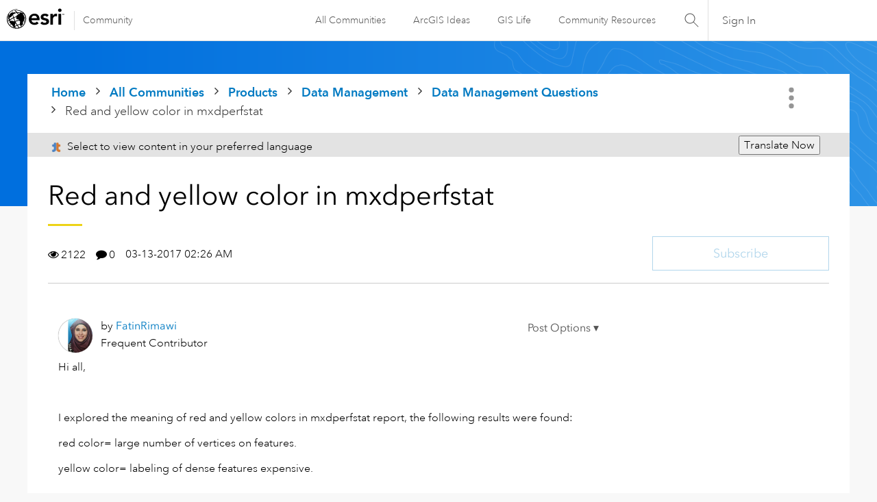

--- FILE ---
content_type: text/html; charset=UTF-8
request_url: https://community.esri.com/t5/data-management-questions/red-and-yellow-color-in-mxdperfstat/td-p/71468
body_size: 1871
content:
<!DOCTYPE html>
<html lang="en">
<head>
    <meta charset="utf-8">
    <meta name="viewport" content="width=device-width, initial-scale=1">
    <title></title>
    <style>
        body {
            font-family: "Arial";
        }
    </style>
    <script type="text/javascript">
    window.awsWafCookieDomainList = [];
    window.gokuProps = {
"key":"AQIDAHjcYu/GjX+QlghicBgQ/7bFaQZ+m5FKCMDnO+vTbNg96AH1Q5HNwNd7qjjKSrZjUukeAAAAfjB8BgkqhkiG9w0BBwagbzBtAgEAMGgGCSqGSIb3DQEHATAeBglghkgBZQMEAS4wEQQMfgpC+9noOqv6D5WhAgEQgDtFu65+OI9VbazoI71eV0vODu7/FNxdN/q+yY44WBCOiLEjuPajdxaNTxqbBo2uz8DtSa27r4Hpv79MjQ==",
          "iv":"D549lwCA8AAACtOF",
          "context":"imdpL31G3UwMXpmrhb6x/cSO8n9uJW4iV9hn89jMCsjNFITmSK3cmj2xxXAJszCZl0cHkq/8QdTklP6UtEvecCjMbbCgFeOE3V6LR+EcHo6ZcDZqvo2uftXAZbKTUElWEUX7peK9kSI0tjfQzDBMRkpk8v+yjeSIqJ3mas9H+L6T8AZR1yFn17vWLmnTznesxzfQD4UnLQZ2BGdfU143qV9V1sZ5/m6Bh31wtGXSmBZKf2E1nWO63pewZO71WXCn5Wzup/Zo0bK9M2B+dy1ID3MCc7cgz5wfAwVTdCy0Ro+/T5282u/C3yBfvZmtQWemwbs+d7860+7RwvPcZDj5dgexrcPObtu59SQ/MXxGj11UCYlHr89sddXL7sNyiE8l6dKbe9UoHRLSFsgF96HLPC4LN1S1Hqo+"
};
    </script>
    <script src="https://bc0439715fa6.967eb88d.us-east-2.token.awswaf.com/bc0439715fa6/dd69015656bc/4f1470dc65ad/challenge.js"></script>
</head>
<body>
    <div id="challenge-container"></div>
    <script type="text/javascript">
        AwsWafIntegration.saveReferrer();
        AwsWafIntegration.checkForceRefresh().then((forceRefresh) => {
            if (forceRefresh) {
                AwsWafIntegration.forceRefreshToken().then(() => {
                    window.location.reload(true);
                });
            } else {
                AwsWafIntegration.getToken().then(() => {
                    window.location.reload(true);
                });
            }
        });
    </script>
    <noscript>
        <h1>JavaScript is disabled</h1>
        In order to continue, we need to verify that you're not a robot.
        This requires JavaScript. Enable JavaScript and then reload the page.
    </noscript>
</body>
</html>